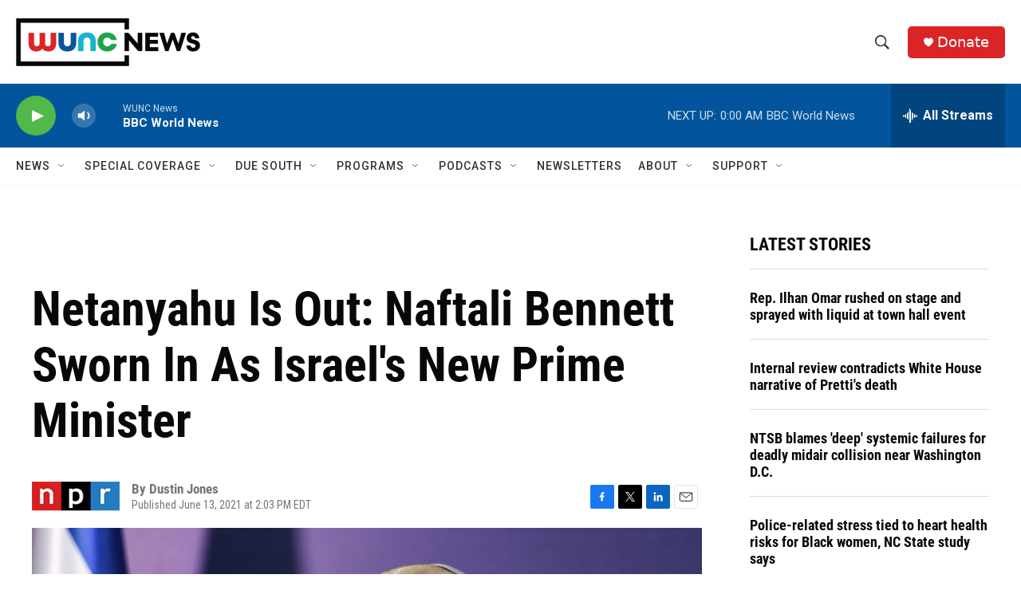

--- FILE ---
content_type: text/html; charset=utf-8
request_url: https://www.google.com/recaptcha/api2/aframe
body_size: 183
content:
<!DOCTYPE HTML><html><head><meta http-equiv="content-type" content="text/html; charset=UTF-8"></head><body><script nonce="NRhVPcr8CpjdQ8mFWR5mRQ">/** Anti-fraud and anti-abuse applications only. See google.com/recaptcha */ try{var clients={'sodar':'https://pagead2.googlesyndication.com/pagead/sodar?'};window.addEventListener("message",function(a){try{if(a.source===window.parent){var b=JSON.parse(a.data);var c=clients[b['id']];if(c){var d=document.createElement('img');d.src=c+b['params']+'&rc='+(localStorage.getItem("rc::a")?sessionStorage.getItem("rc::b"):"");window.document.body.appendChild(d);sessionStorage.setItem("rc::e",parseInt(sessionStorage.getItem("rc::e")||0)+1);localStorage.setItem("rc::h",'1769573998544');}}}catch(b){}});window.parent.postMessage("_grecaptcha_ready", "*");}catch(b){}</script></body></html>